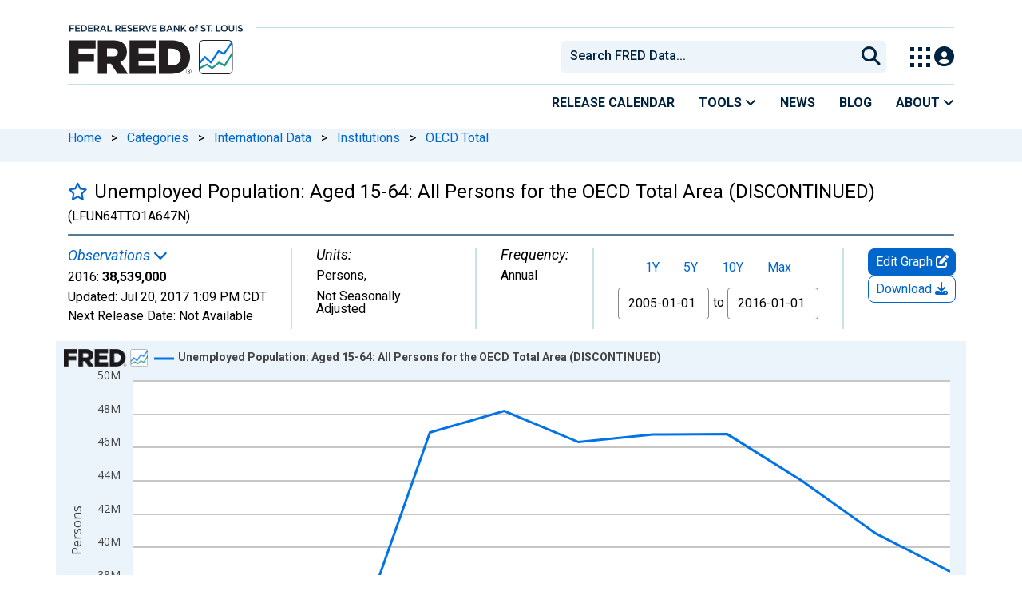

--- FILE ---
content_type: image/svg+xml
request_url: https://fred.stlouisfed.org/images/CASSIDI_Logo_for_Waffle.svg
body_size: 672
content:
<svg xmlns="http://www.w3.org/2000/svg" width="50.503" height="50.5" viewBox="0 0 50.503 50.5">
  <g id="Group_3701" data-name="Group 3701" transform="translate(-888.751 -442.75)">
    <rect id="Rectangle_5465" data-name="Rectangle 5465" width="50.003" height="50" rx="4.377" transform="translate(889.001 443)" fill="#fff"/>
    <path id="Path_3159" data-name="Path 3159" d="M225.123,25.232a2.078,2.078,0,0,0-2.078,2.078V40.617H227.2V27.31a2.078,2.078,0,0,0-2.078-2.078" transform="translate(679.228 452.383)" fill="#0073e6"/>
    <path id="Path_3160" data-name="Path 3160" d="M252.564,17.642a4.111,4.111,0,0,1-7.877,1.774,1.959,1.959,0,0,1,.227-2.218,1.334,1.334,0,0,1,1.377-.515,1.177,1.177,0,0,1,.669.518,1.733,1.733,0,0,0,2.734,2.124,3.54,3.54,0,0,0-.63-4.962,4.66,4.66,0,0,0-6.666.453,5.355,5.355,0,0,0-.892,5.969,7.575,7.575,0,0,0,14.522-3.142c0-7.671-7.015-9.4-9.475-9.4H213.467V11.71h33.086c.06,0,6.011.068,6.011,5.932" transform="translate(675.535 445.833)" fill="#0073e6"/>
    <path id="Path_3161" data-name="Path 3161" d="M238.447,24.913a2.078,2.078,0,1,0,0-4.157H213.629c-.055,0-.108.012-.162.017V24.9c.054,0,.107.017.162.017Z" transform="translate(675.535 450.656)" fill="#0073e6"/>
    <path id="Path_3162" data-name="Path 3162" d="M223.737,11.663a2.6,2.6,0,1,0,2.6,2.6,2.6,2.6,0,0,0-2.6-2.6" transform="translate(678.493 447.15)" fill="#1b988f"/>
    <path id="Path_3163" data-name="Path 3163" d="M229.215,25.232a2.078,2.078,0,0,0-2.078,2.078V40.617h4.157V27.31a2.078,2.078,0,0,0-2.078-2.078" transform="translate(680.806 452.383)" fill="#0073e6"/>
    <path id="Path_3164" data-name="Path 3164" d="M229.36,11.663a2.6,2.6,0,1,0,2.6,2.6,2.6,2.6,0,0,0-2.6-2.6" transform="translate(680.661 447.15)" fill="#1b988f"/>
    <path id="Path_3165" data-name="Path 3165" d="M221.033,25.232a2.078,2.078,0,0,0-2.078,2.078V40.617h4.157V27.31a2.078,2.078,0,0,0-2.078-2.078" transform="translate(677.651 452.383)" fill="#0073e6"/>
    <path id="Path_3166" data-name="Path 3166" d="M216.941,25.232a2.078,2.078,0,0,0-2.078,2.078V39.785c1.084,1.013,2.529.832,4.13.832h.026V27.31a2.078,2.078,0,0,0-2.078-2.078" transform="translate(676.073 452.383)" fill="#0073e6"/>
    <path id="Path_3167" data-name="Path 3167" d="M218.11,11.663a2.6,2.6,0,1,0,2.6,2.6,2.6,2.6,0,0,0-2.6-2.6" transform="translate(676.323 447.15)" fill="#1b988f"/>
    <path id="Path_3168" data-name="Path 3168" d="M240.683,5.893A2.078,2.078,0,0,0,238.6,3.815H213.58a6.145,6.145,0,0,0-.114,1.125V7.972H238.6a2.078,2.078,0,0,0,2.078-2.078" transform="translate(675.534 444.125)" fill="#0073e6"/>
    <path id="Path_3169" data-name="Path 3169" d="M237.893,20.419a2.078,2.078,0,1,0,0-4.157H213.629c-.055,0-.108.012-.162.017V20.4c.054,0,.107.017.162.017Z" transform="translate(675.535 448.924)" fill="#0073e6"/>
    <rect id="Rectangle_5466" data-name="Rectangle 5466" width="50.003" height="50" rx="4.377" transform="translate(889.001 443)" fill="none" stroke="#000" stroke-miterlimit="10" stroke-width="0.5"/>
  </g>
</svg>
